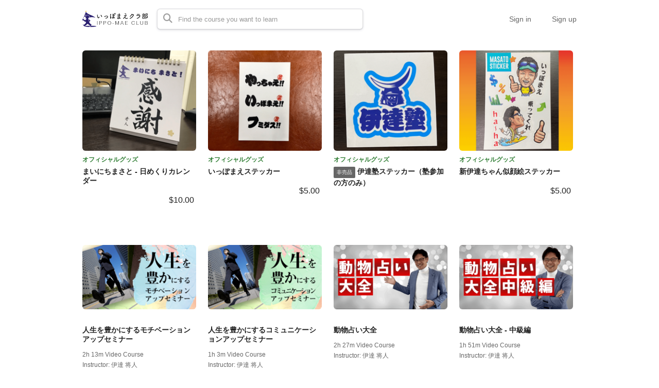

--- FILE ---
content_type: text/html; charset=utf-8
request_url: https://club.ippo-mae.com/en
body_size: 9424
content:
<!DOCTYPE html>
<html lang='en'>
<head>
<meta charset='utf-8'>
<meta content='IE=Edge,chrome=1' http-equiv='X-UA-Compatible'>
<meta content='width=device-width, initial-scale=1, maximum-scale=1, user-scalable=0' name='viewport'>
<meta content='telephone=no' name='format-detection'>
<!-- %link(href="/images/favicon.png" rel="shortcut icon") -->
<!-- BEGIN FAVICONS -->
<!-- # For MS-App -->
<meta content='#2d88ef' name='msapplication-TileColor'>
<meta content='/mstile-144x144.png' name='msapplication-TileImage'>
<link href='https://assets.share-wis.com/uploads/organization/favicon/39/ippo-maefavicon-32x32.png' rel='shortcut icon' type='image/png'>
<link href='https://assets.share-wis.com/uploads/organization/favicon/39/ippo-maefavicon-32x32.png' rel='icon' type='image/png'>
<link href='https://assets.share-wis.com/uploads/organization/apple_touch_icon/39/ippomae-apple-touch.png' rel='apple-touch-icon'>
<link href='//fonts.googleapis.com/css?family=Roboto:400,300,500,700&amp;amp;subset=latin,vietnamese' rel='stylesheet' type='text/css'>

<title>いっぽまえクラ部</title>
<meta name="description" content="いっぽまえクラ部。「笑顔で、豊かに、健康に」をモットーに人生をより良くするためのコミュニティです。">
<link rel="canonical" href="https://club.ippo-mae.com/">
<link rel="alternate" href="https://club.ippo-mae.com/" hreflang="ja">
<link rel="alternate" href="https://club.ippo-mae.com/en" hreflang="en">
<link rel="alternate" href="https://club.ippo-mae.com/vi" hreflang="vi">
<link rel="alternate" href="https://club.ippo-mae.com/pt-BR" hreflang="pt-BR">
<link rel="alternate" href="https://club.ippo-mae.com/ko" hreflang="ko">
<link rel="alternate" href="https://club.ippo-mae.com/zh-CN" hreflang="zh-CN">
<link rel="alternate" href="https://club.ippo-mae.com/zh-TW" hreflang="zh-TW">
<meta property="og:title" content="いっぽまえクラ部">
<meta property="og:type" content="website">
<meta property="og:url" content="https://club.ippo-mae.com/en">
<meta property="og:image" content="https://assets.share-wis.com/uploads/organization/ogp_image/39/ippomae-ogp.png">
<meta property="og:description" content="いっぽまえクラ部。「笑顔で、豊かに、健康に」をモットーに人生をより良くするためのコミュニティです。">
<meta property="og:locale" content="en_US">
<meta name="csrf-param" content="authenticity_token" />
<meta name="csrf-token" content="igpANPjCaW/37TbmdaR7kTTHylSGipRGvgzSFzkRfMXMds+QAFPvIU+ytamtMzT6osGUNilF7lr6PxITElcnKw==" />
<link rel="stylesheet" media="all" href="https://assets.share-wis.com/assets/application-30efa05e7f9d245f308e4afa4799e70add6624ecc384edcb7f23859621bdd52a.css" />
<script src="https://challenges.cloudflare.com/turnstile/v0/api.js" async="async" defer="defer"></script>
<script src="/assets/application-ce14ef1ac21707ba032f1daeb61781d99e5e1b3305ce2f3ba44cbc2a8d9262a8.js"></script>
<script id='mcjs'>
(function(c,h,i,m,p){m=c.createElement(h),p=c.getElementsByTagName(h)[0],m.async=1,m.src=i,p.parentNode.insertBefore(m,p)}(document,"script","https://chimpstatic.com/mcjs-connected/js/users/0b8042979f23f7dc2db4a176c/ad944508d5e43d782918989ef.js"));
</script>

<link href='https://cdnjs.cloudflare.com/ajax/libs/selectize.js/0.12.6/css/selectize.default.min.css' rel='stylesheet' type='text/css'>
<link href='https://cdnjs.cloudflare.com/ajax/libs/animate.css/3.7.0/animate.min.css' rel='stylesheet' type='text/css'>
<link href='https://cdnjs.cloudflare.com/ajax/libs/slick-carousel/1.9.0/slick.min.css' rel='stylesheet' type='text/css'>
<link href='https://cdnjs.cloudflare.com/ajax/libs/raty/2.8.0/jquery.raty.min.css' rel='stylesheet' type='text/css'>
<link href='https://code.jquery.com/ui/1.8.24/themes/base/jquery-ui.css' rel='stylesheet' type='text/css'>
<link href='https://cdn.jsdelivr.net/npm/froala-editor@4.0.17/css/froala_editor.pkgd.min.css' rel='stylesheet' type='text/css'>
<meta name="google-site-verification" content="9Myp9CJ0IrQ7MbR2sJ4Tdl3ZSX96XGHx6wzSyVDHpzg" />
<script>
!function(e,n,t,c,s,a,o){e[s]=e[s]||function(){(e[s].q=e[s].q||[]).push(arguments)},e[s].l=1*new Date,a=n.createElement(t),o=n.getElementsByTagName(t)[0],a.async=1,a.src="https://embed.pottos.jp/embed.js",o.parentNode.insertBefore(a,o)}(window,document,"script",0,"pottos");
pottos("init", "FKUOJ91YWmGgAEcv2Ver8ZDdza5l7pfj", "39", "Guest User");
</script>
</head>

<script>
  $(function(){
  const analyticsUUID = window.localStorage.getItem('analytics-UUID');
    if (!analyticsUUID) {
      window.localStorage.setItem('analytics-UUID', '77223f9c-78d2-4826-90a9-0bab5a6c7bd0');
    }
  })
</script>

<body class='' onunload='' style=''>
<div class='body-inner-wrapper' style=''>
<script>
  $(function(){
    window.setDataMathTex = function(content) {
      var newContent = $($('<div></div>').html(content))
      newContent.find('span.math-tex').each(function() {
        $(this).attr('data-math-tex', $(this).html());
      });
      return newContent.html()
    }
  
    if (FroalaEditor) {
      FroalaEditor.DefineIcon('calculator', { NAME: 'calculator', template: 'font_awesome' });
  
      FroalaEditor.RegisterCommand('mathjax', {
        title: 'Insert LaTeX',
        icon: 'calculator',
        focus: true,
        undo: true,
        refreshAfterCallback: true,
        callback: function() {
          this.html.insert('<span class="math-tex">\\begin{equation}   \\end{equation}</span>');
          if (this.codeView) {
            if (!this.codeView.isActive()) {
              this.codeView.toggle()
            }
          }
        }
      })
  
      FroalaEditor.COMMANDS['videoByURL'].title = '動画のURLを入力';
      FroalaEditor.COMMANDS['audioByURL'].title = '音声のURLを入力';
    }
  
    window.removeDataMathTex = function(content) {
      var newContent = $($('<div></div>').html(content))
      newContent.find('span.math-tex').each(function() {
        $(this).html($(this).data('math-tex'));
        $(this).removeAttr('data-math-tex');
      });
      return newContent.html()
    }
  
    window.froalaSharedConfigs = {
      language: 'ja',
      heightMin: 360,
      heightMax: 800,
      attribution: false,
      key: 'Ne2C1sB4G4I4B15B9A8E6kOPVi1b1b2Le2e1G1AWMSGSAFDTGHWsE7D7D6A4A1H4B3C3D7A5==',
      quickInsertEnabled: false,
      codeViewKeepActiveButtons: ['moreMisc', 'fullscreen', 'mathjax'],
      imageEditButtons: ['imageReplace', 'imageAlign', 'imageRemove', '|', 'imageLink', 'linkOpen', 'linkEdit', 'linkRemove', '-', 'imageDisplay', 'imageStyle', 'imageAlt', 'imageSize'],
      imageInsertButtons: ['imageUpload', 'imageByURL'],
      imageAllowedTypes: ['jpeg', 'jpg', 'png'],
      imageUploadMethod: 'POST',
      imageUploadURL: '/editor_files',
      imageUploadParam: 'file',
      imageMaxSize: 30 * 1024 * 1024,
      videoUploadURL: '/editor_files',
      videoUploadParam: 'file',
      videoUploadMethod: 'POST',
      videoAllowedTypes: ['mp4'],
      videoMaxSize: 500 * 1024 * 1024,
      fileUploadMethod: 'POST',
      fileUploadURL: '/editor_files',
      fileUploadParam: 'file',
      fileMaxSize: 100 * 1024 * 1024,
      fileAllowedTypes: ['application/pdf', 'application/msword', 'application/vnd.openxmlformats-officedocument.wordprocessingml.document', 'image/jpeg', 'audio/mpeg', 'video/mp4', 'video/mpeg', 'image/png', 'application/vnd.ms-powerpoint', 'application/vnd.openxmlformats-officedocument.presentationml.presentation', 'application/vnd.rar', 'application/vnd.ms-excel', 'application/vnd.openxmlformats-officedocument.spreadsheetml.sheet', 'application/zip', 'application/x-7z-compressed', 'application/gzip', 'application/x-rar-compressed', 'application/octet-stream', 'application/x-zip-compressed', 'multipart/x-zip', 'application/x-zip'],
      htmlAllowedEmptyTags: ['*'],
      htmlUntouched: true,
      htmlAllowedAttrs: ['.*'],
      htmlAllowedTags: ['.*'],
      htmlAllowedStyleProps: ['.*'],
      htmlRemoveTags: [''],
      listAdvancedTypes: false,
      audioAllowedTypes: ['mp3', 'mpeg', 'x-m4a'],
      quickInsertButtons: ['audio', 'video'],
      audioUploadURL: '/editor_files',
      audioEditButtons: ['audioReplace', 'audioRemove', '|', 'audioAlign'],
      audioUploadMethod: 'POST',
      audioUploadParam: 'file',
      audioMaxSize: 100 * 1024 * 1024,
      toolbarButtons: {
        'moreText': {
          buttons: ['bold', 'textColor', 'underline', 'strikeThrough', 'subscript', 'superscript', 'fontSize', 'italic', 'backgroundColor', 'clearFormatting'],
          buttonsVisible: 2
        },
        'moreParagraph': {
          buttons: ['alignLeft', 'alignCenter', 'paragraphFormat', 'alignRight', 'alignJustify', 'formatOL', 'formatUL', 'outdent', 'indent', 'quote'],
          buttonsVisible: 3
        },
        'moreRich': {
          buttons: ['insertLink', 'insertImage', 'insertVideo', 'insertAudio', 'insertFile', 'insertTable', 'mathjax'],
          buttonsVisible: 2
        },
        'moreMisc': {
          buttons: ['html', 'undo', 'redo', 'fullscreen', 'mathjax'],
          buttonsVisible: 1
        }
      }
    }
  })
</script>

<div class='navbar navbar-header js-header navbar-fixed-top' style='height: 74px;'>
<div class='navbar-inner'>
<div class='container'>
<h1 class='logo-wrapper'>
<a class="brand " href="/en"><img class="site-logo" alt="いっぽまえクラ部" src="https://assets.share-wis.com/uploads/organization/logo/39/ippomae-club-logo.png" /></a>
</h1>
<div class='header-search-form'>
<form class="form-in-header js-search-form" action="/en/courses" accept-charset="UTF-8" method="get"><input name="utf8" type="hidden" value="&#x2713;" />
<button class='btn-in-input-area js-search-course'>
<i class='fa fa-search ' style=''></i>
</button>
<input type="text" name="query" id="query" value="" class="search-query js-course-search-query" placeholder="Find the course you want to learn" />
</form>

<script>
  $(function() {
    var SearchFormView = new Act.Views.Home.SearchFormView();
  })
</script>

</div>
<ul class='nav header-right-items pull-right'>
<li>
<a class="header-link-for-guest" href="/en/users/sign_in">Sign in</a>
</li>
<li><a class="header-link-for-guest" href="/signup/member">Sign up</a></li>

</ul>
<div class='clearfix'></div>
</div>
</div>
</div>


<div class='container container-wrapper'>
<div class='alert-wrapper' style='width: 960px; margin: 0 auto;'>

</div>
<script>
  var lastExecution = '';
</script>
<div class='top-page'>
<div class='top-page-items fr-view'>
<div class='remodal course-review-remodal course-review-remodal-mobile' id='course-edit-review-complete-modal'>
<button class='remodal-close' data-remodal-action='close'></button>
<div class='complete-review-wrapper'>
<h2>Edit Your Review</h2>
<div class='rating-wrapper'>
<input id='edit-review-score' type='hidden'>
<div id='edit-review-complete-rating'></div>
<div id='edit-review-complete-rating-text'></div>
</div>
<div class='description'>
Describe your thoughts and experience with this course.
</div>
<div class='complete-review-form'>
<textarea class='review-comment-input js-review-comment' id='edit-review-complete-text' maxlength='2000' type='text'></textarea>
<div class='hidden' id='error-review-text'>
This field can&#39;t be more than 2,000 characters.
</div>
</div>
<div class='bottom-contents'>
<div class='complete-review-cancel btn-new-generation' id='btn-cancel-review-complete'>
Cancel
</div>
<div class='btn-submit-review-complete btn-new-generation complete-review-submit js-complete-review-submit'>
Complete
</div>
</div>
</div>
</div>

<div class='remodal course-review-remodal course-review-remodal-mobile' data-rating-1-description='Very dissatisfied' data-rating-2-description='Poor, could be better' data-rating-3-description='Average' data-rating-4-description='Good, what I expected' data-rating-5-description='Amazing! Very satisfied' data-remodal-id='edit-review-modal' id='course-edit-review-modal'>
<button class='remodal-close' data-remodal-action='close'></button>
<h2>Your Review</h2>
<div class='review-wrapper'>
<div class='course-review-form'>
<div id='edit-stars-rating-wrapper'></div>
<div id='edit-text-related-stars'>
<div class='text-blank-related-stars'>
There is no comment.
</div>
</div>
<div class='bottom-contents'>
<div class='edit-review-cancel btn-new-generation' id='btn-delete-review'>
Delete
</div>
<div class='btn-new-generation edit-review-submit' id='btn-edit-review'>
Edit
</div>
</div>
</div>
</div>
</div>

<div class='remodal course-review-remodal course-review-remodal-mobile' id='course-new-review-complete-modal'>
<button class='remodal-close' data-remodal-action='close'></button>
<!-- / STEP2: コメント部分だけをformにて送信 -->
<div class='complete-review-wrapper'>
<h2>Review This Course</h2>
<div class='description'>
Describe your thoughts and experience with this course.
</div>
<div class='complete-review-form'>
<input id='new-review-id' type='hidden'>
<textarea class='review-comment-input js-review-comment' id='new-review-complete-text' maxlength='2000' type='text'></textarea>
<div class='hidden' id='error-review-text'>
This field can&#39;t be more than 2,000 characters.
</div>
</div>
<div class='bottom-contents'>
<div class='complete-review-cancel btn-new-generation' id='btn-cancel-review-complete'>
Exit
</div>
<div class='btn-submit-review-complete btn-new-generation complete-review-submit js-complete-review-submit'>
Complete
</div>
</div>
</div>
</div>

<div class='remodal course-review-remodal course-review-remodal-mobile' data-rating-1-description='Very dissatisfied' data-rating-2-description='Poor, could be better' data-rating-3-description='Average' data-rating-4-description='Good, what I expected' data-rating-5-description='Amazing! Very satisfied' data-remodal-id='new-review-modal' id='course-new-review-modal'>
<button class='remodal-close' data-remodal-action='close'></button>
<h2>Review This Course</h2>
<div class='review-wrapper'>
<div class='course-review-form'>
<div id='new-stars-rating-wrapper'></div>
<div id='new-text-related-stars'></div>
<div class='bottom-contents'>
<div class='new-review-submit btn-new-generation btn-disabled' disabled>
Post a review
</div>
</div>
</div>
</div>
</div>

<script src="/assets/new_review_form-e9321cbc5d2fbc87d5eb12004dfe82793b14c2c08cc94b264a25fee760f31aa5.js"></script>

<div class='courses pro-course-list js-my-course my-courses' style='margin-bottom: 0px;'>

<div class='course-wrapper'>
<a class="course-box" data-course-id="3877" href="/en/courses/mainichi-masato"><div class='wrapper-for-shadow-on-hover'>
<img class="product-course-img lazy" alt="まいにちまさと - 日めくりカレンダー" data-src="https://assets.share-wis.com/uploads/course/image/3877/bigger_mainichi-masato.png" src="https://assets.share-wis.com/uploads/course/image/3877/low_quality_mainichi-masato.png" />
<div class='course-info'>
<div class='course-type' style='color: #2E7D32'>
オフィシャルグッズ
</div>
<h3 class='course-title'>
まいにちまさと - 日めくりカレンダー
</h3>
<div class='course-other-info'>
<span class='course-price pull-right'>
$10.00
</span>
</div>
</div>
</div>
</a>
<a class="course-box" data-course-id="3878" href="/en/courses/ippomae-sticker"><div class='wrapper-for-shadow-on-hover'>
<img class="product-course-img lazy" alt="いっぽまえステッカー" data-src="https://assets.share-wis.com/uploads/course/image/3878/bigger_sticker.png" src="https://assets.share-wis.com/uploads/course/image/3878/low_quality_sticker.png" />
<div class='course-info'>
<div class='course-type' style='color: #2E7D32'>
オフィシャルグッズ
</div>
<h3 class='course-title'>
いっぽまえステッカー
</h3>
<div class='course-other-info'>
<span class='course-price pull-right'>
$5.00
</span>
</div>
</div>
</div>
</a>
<a class="course-box" data-course-id="3899" href="/en/courses/datejuku-sticker"><div class='wrapper-for-shadow-on-hover'>
<img class="product-course-img lazy" alt="伊達塾ステッカー（塾参加の方のみ）" data-src="https://assets.share-wis.com/uploads/course/image/3899/bigger_datejyuku-sticker.png" src="https://assets.share-wis.com/uploads/course/image/3899/low_quality_datejyuku-sticker.png" />
<div class='course-info'>
<div class='course-type' style='color: #2E7D32'>
オフィシャルグッズ
</div>
<h3 class='course-title'>
<span class='course-special-label' style='background-color: #666666; color: #ffffff;'>非売品</span>
伊達塾ステッカー（塾参加の方のみ）
</h3>
<div class='course-other-info'>
</div>
</div>
</div>
</a>
<a class="course-box" data-course-id="3900" href="/en/courses/shin-datechan-sticker"><div class='wrapper-for-shadow-on-hover'>
<img class="product-course-img lazy" alt="新伊達ちゃん似顔絵ステッカー" data-src="https://assets.share-wis.com/uploads/course/image/3900/bigger_datechan-sticker.png" src="https://assets.share-wis.com/uploads/course/image/3900/low_quality_datechan-sticker.png" />
<div class='course-info'>
<div class='course-type' style='color: #2E7D32'>
オフィシャルグッズ
</div>
<h3 class='course-title'>
新伊達ちゃん似顔絵ステッカー
</h3>
<div class='course-other-info'>
<span class='course-price pull-right'>
$5.00
</span>
</div>
</div>
</div>
</a>
<a class="course-box" data-course-id="5113" href="/en/courses/motivation-up-non-member"><div class='wrapper-for-shadow-on-hover'>
<img class="course-img lazy" alt="人生を豊かにするモチベーションアップセミナー" data-src="https://assets.share-wis.com/uploads/course/image/5113/bigger_motivation.png" src="https://assets.share-wis.com/uploads/course/image/5113/low_quality_motivation.png" />
<div class='course-info'>
<div class='course-type'>
ㅤㅤㅤㅤㅤㅤ
</div>
<h3 class='course-title'>
人生を豊かにするモチベーションアップセミナー
</h3>
<div class='course-status'>
<div class='course-duration'>
2h 13m Video Course
</div>
<div class='course-instructor'>
Instructor: 
伊達 将人
</div>
</div>
<div class='course-other-info'>
</div>
</div>
</div>
</a>
<a class="course-box" data-course-id="5114" href="/en/courses/communication-up-non-member"><div class='wrapper-for-shadow-on-hover'>
<img class="course-img lazy" alt="人生を豊かにするコミュニケーションアップセミナー" data-src="https://assets.share-wis.com/uploads/course/image/5114/bigger_bigger_%E4%BA%BA%E7%94%9F%E3%82%92%E8%B1%8A%E3%81%8B%E3%81%AB%E3%81%99%E3%82%8B%E3%82%B3%E3%83%9F%E3%83%A5%E3%83%8B%E3%82%B1%E3%83%BC%E3%82%B7%E3%83%A7%E3%83%B3%E3%82%A2%E3%83%83%E3%83%95%E3%82%9A%E3%82%BB%E3%83%9F%E3%83%8A%E3%83%BC.png" src="https://assets.share-wis.com/uploads/course/image/5114/low_quality_bigger_%E4%BA%BA%E7%94%9F%E3%82%92%E8%B1%8A%E3%81%8B%E3%81%AB%E3%81%99%E3%82%8B%E3%82%B3%E3%83%9F%E3%83%A5%E3%83%8B%E3%82%B1%E3%83%BC%E3%82%B7%E3%83%A7%E3%83%B3%E3%82%A2%E3%83%83%E3%83%95%E3%82%9A%E3%82%BB%E3%83%9F%E3%83%8A%E3%83%BC.png" />
<div class='course-info'>
<div class='course-type'>
ㅤㅤㅤㅤㅤㅤ
</div>
<h3 class='course-title'>
人生を豊かにするコミュニケーションアップセミナー
</h3>
<div class='course-status'>
<div class='course-duration'>
1h 3m Video Course
</div>
<div class='course-instructor'>
Instructor: 
伊達 将人
</div>
</div>
<div class='course-other-info'>
</div>
</div>
</div>
</a>
<a class="course-box" data-course-id="5115" href="/en/courses/animal-fortunetelling-non-member"><div class='wrapper-for-shadow-on-hover'>
<img class="course-img lazy" alt="動物占い大全" data-src="https://assets.share-wis.com/uploads/course/image/5115/bigger_bigger_%E5%8B%95%E7%89%A9%E5%8D%A0%E3%81%84%E5%A4%A7%E5%85%A8%E3%82%B7%E3%83%AA%E3%83%BC%E3%82%B9%E3%82%99.png" src="https://assets.share-wis.com/uploads/course/image/5115/low_quality_bigger_%E5%8B%95%E7%89%A9%E5%8D%A0%E3%81%84%E5%A4%A7%E5%85%A8%E3%82%B7%E3%83%AA%E3%83%BC%E3%82%B9%E3%82%99.png" />
<div class='course-info'>
<div class='course-type'>
ㅤㅤㅤㅤㅤㅤ
</div>
<h3 class='course-title'>
動物占い大全
</h3>
<div class='course-status'>
<div class='course-duration'>
2h 27m Video Course
</div>
<div class='course-instructor'>
Instructor: 
伊達 将人
</div>
</div>
<div class='course-other-info'>
</div>
</div>
</div>
</a>
<a class="course-box" data-course-id="5116" href="/en/courses/mid-animal-non-member"><div class='wrapper-for-shadow-on-hover'>
<img class="course-img lazy" alt="動物占い大全 - 中級編" data-src="https://assets.share-wis.com/uploads/course/image/5116/bigger_%E5%8B%95%E7%89%A9%E5%8D%A0%E3%81%84%E5%A4%A7%E5%85%A8%E4%B8%AD%E7%B4%9A.png" src="https://assets.share-wis.com/uploads/course/image/5116/low_quality_%E5%8B%95%E7%89%A9%E5%8D%A0%E3%81%84%E5%A4%A7%E5%85%A8%E4%B8%AD%E7%B4%9A.png" />
<div class='course-info'>
<div class='course-type'>
ㅤㅤㅤㅤㅤㅤ
</div>
<h3 class='course-title'>
動物占い大全 - 中級編
</h3>
<div class='course-status'>
<div class='course-duration'>
1h 51m Video Course
</div>
<div class='course-instructor'>
Instructor: 
伊達 将人
</div>
</div>
<div class='course-other-info'>
</div>
</div>
</div>
</a>
<a class="course-box" data-course-id="5117" href="/en/courses/practical-animal-non-member"><div class='wrapper-for-shadow-on-hover'>
<img class="course-img lazy" alt="動物占い大全 - 応用編" data-src="https://assets.share-wis.com/uploads/course/image/5117/bigger_%E5%8B%95%E7%89%A9%E5%8D%A0%E3%81%84%E5%A4%A7%E5%85%A8%E5%BF%9C%E7%94%A8.png" src="https://assets.share-wis.com/uploads/course/image/5117/low_quality_%E5%8B%95%E7%89%A9%E5%8D%A0%E3%81%84%E5%A4%A7%E5%85%A8%E5%BF%9C%E7%94%A8.png" />
<div class='course-info'>
<div class='course-type'>
ㅤㅤㅤㅤㅤㅤ
</div>
<h3 class='course-title'>
動物占い大全 - 応用編
</h3>
<div class='course-status'>
<div class='course-duration'>
1h 3m Video Course
</div>
<div class='course-instructor'>
Instructor: 
伊達 将人
</div>
</div>
<div class='course-other-info'>
</div>
</div>
</div>
</a>
<a class="course-box" data-course-id="5118" href="/en/courses/child-animal-non-member"><div class='wrapper-for-shadow-on-hover'>
<img class="course-img lazy" alt="子育て攻略 〜全動物〜" data-src="https://assets.share-wis.com/uploads/course/image/5118/bigger_%E5%AD%90%E8%82%B2%E3%81%A6%E6%94%BB%E7%95%A5%E6%B3%95.png" src="https://assets.share-wis.com/uploads/course/image/5118/low_quality_%E5%AD%90%E8%82%B2%E3%81%A6%E6%94%BB%E7%95%A5%E6%B3%95.png" />
<div class='course-info'>
<div class='course-type'>
ㅤㅤㅤㅤㅤㅤ
</div>
<h3 class='course-title'>
子育て攻略 〜全動物〜
</h3>
<div class='course-status'>
<div class='course-duration'>
56m Video Course
</div>
<div class='course-instructor'>
Instructor: 
伊達 将人
</div>
</div>
<div class='course-other-info'>
</div>
</div>
</div>
</a>
<a class="course-box" data-course-id="5119" href="/en/courses/perfect-animal-non-member"><div class='wrapper-for-shadow-on-hover'>
<img class="course-img lazy" alt="動物占い完全攻略" data-src="https://assets.share-wis.com/uploads/course/image/5119/bigger_%E5%8B%95%E7%89%A9%E5%8D%A0%E3%81%84%E5%AE%8C%E5%85%A8%E6%94%BB%E7%95%A5.png" src="https://assets.share-wis.com/uploads/course/image/5119/low_quality_%E5%8B%95%E7%89%A9%E5%8D%A0%E3%81%84%E5%AE%8C%E5%85%A8%E6%94%BB%E7%95%A5.png" />
<div class='course-info'>
<div class='course-type'>
ㅤㅤㅤㅤㅤㅤ
</div>
<h3 class='course-title'>
動物占い完全攻略
</h3>
<div class='course-status'>
<div class='course-duration'>
1h 58m Video Course
</div>
<div class='course-instructor'>
Instructor: 
伊達 将人
</div>
</div>
<div class='course-other-info'>
</div>
</div>
</div>
</a>
<a class="course-box" data-course-id="5120" href="/en/courses/animal-sex-non-member"><div class='wrapper-for-shadow-on-hover'>
<img class="course-img lazy" alt="動物占いエロランキング TOP５" data-src="https://assets.share-wis.com/uploads/course/image/5120/bigger_bigger_%E5%8B%95%E7%89%A9%E5%8D%A0%E3%81%84%E3%82%A8%E3%83%AD%E3%83%A9%E3%83%B3%E3%82%AD%E3%83%B3%E3%82%AF%E3%82%99.png" src="https://assets.share-wis.com/uploads/course/image/5120/low_quality_bigger_%E5%8B%95%E7%89%A9%E5%8D%A0%E3%81%84%E3%82%A8%E3%83%AD%E3%83%A9%E3%83%B3%E3%82%AD%E3%83%B3%E3%82%AF%E3%82%99.png" />
<div class='course-info'>
<div class='course-type'>
ㅤㅤㅤㅤㅤㅤ
</div>
<h3 class='course-title'>
動物占いエロランキング TOP５
</h3>
<div class='course-status'>
<div class='course-duration'>
16m Video Course
</div>
<div class='course-instructor'>
Instructor: 
伊達 将人
</div>
</div>
<div class='course-other-info'>
</div>
</div>
</div>
</a>
</div>
</div>
<script>
  $(function(){
    setTimeout(function(){
      initLazyLoadImages();
    }, 500);
  });
</script>


<div class='paging' style='visibility: hidden; height: 0px; width: 0px;'>
<a class='jscroll-next' href='/?page=2'>Next Page</a>
</div>
</div>
</div>
<div class='remodal course-review-remodal course-review-remodal-mobile' id='course-edit-review-complete-modal'>
<button class='remodal-close' data-remodal-action='close'></button>
<div class='complete-review-wrapper'>
<h2>Edit Your Review</h2>
<div class='rating-wrapper'>
<input id='edit-review-score' type='hidden'>
<div id='edit-review-complete-rating'></div>
<div id='edit-review-complete-rating-text'></div>
</div>
<div class='description'>
Describe your thoughts and experience with this course.
</div>
<div class='complete-review-form'>
<textarea class='review-comment-input js-review-comment' id='edit-review-complete-text' maxlength='2000' type='text'></textarea>
<div class='hidden' id='error-review-text'>
This field can&#39;t be more than 2,000 characters.
</div>
</div>
<div class='bottom-contents'>
<div class='complete-review-cancel btn-new-generation' id='btn-cancel-review-complete'>
Cancel
</div>
<div class='btn-submit-review-complete btn-new-generation complete-review-submit js-complete-review-submit'>
Complete
</div>
</div>
</div>
</div>

<div class='remodal course-review-remodal course-review-remodal-mobile' data-rating-1-description='Very dissatisfied' data-rating-2-description='Poor, could be better' data-rating-3-description='Average' data-rating-4-description='Good, what I expected' data-rating-5-description='Amazing! Very satisfied' data-remodal-id='edit-review-modal' id='course-edit-review-modal'>
<button class='remodal-close' data-remodal-action='close'></button>
<h2>Your Review</h2>
<div class='review-wrapper'>
<div class='course-review-form'>
<div id='edit-stars-rating-wrapper'></div>
<div id='edit-text-related-stars'>
<div class='text-blank-related-stars'>
There is no comment.
</div>
</div>
<div class='bottom-contents'>
<div class='edit-review-cancel btn-new-generation' id='btn-delete-review'>
Delete
</div>
<div class='btn-new-generation edit-review-submit' id='btn-edit-review'>
Edit
</div>
</div>
</div>
</div>
</div>

<div class='remodal course-review-remodal course-review-remodal-mobile' id='course-new-review-complete-modal'>
<button class='remodal-close' data-remodal-action='close'></button>
<!-- / STEP2: コメント部分だけをformにて送信 -->
<div class='complete-review-wrapper'>
<h2>Review This Course</h2>
<div class='description'>
Describe your thoughts and experience with this course.
</div>
<div class='complete-review-form'>
<input id='new-review-id' type='hidden'>
<textarea class='review-comment-input js-review-comment' id='new-review-complete-text' maxlength='2000' type='text'></textarea>
<div class='hidden' id='error-review-text'>
This field can&#39;t be more than 2,000 characters.
</div>
</div>
<div class='bottom-contents'>
<div class='complete-review-cancel btn-new-generation' id='btn-cancel-review-complete'>
Exit
</div>
<div class='btn-submit-review-complete btn-new-generation complete-review-submit js-complete-review-submit'>
Complete
</div>
</div>
</div>
</div>

<div class='remodal course-review-remodal course-review-remodal-mobile' data-rating-1-description='Very dissatisfied' data-rating-2-description='Poor, could be better' data-rating-3-description='Average' data-rating-4-description='Good, what I expected' data-rating-5-description='Amazing! Very satisfied' data-remodal-id='new-review-modal' id='course-new-review-modal'>
<button class='remodal-close' data-remodal-action='close'></button>
<h2>Review This Course</h2>
<div class='review-wrapper'>
<div class='course-review-form'>
<div id='new-stars-rating-wrapper'></div>
<div id='new-text-related-stars'></div>
<div class='bottom-contents'>
<div class='new-review-submit btn-new-generation btn-disabled' disabled>
Post a review
</div>
</div>
</div>
</div>
</div>

<script src="/assets/new_review_form-e9321cbc5d2fbc87d5eb12004dfe82793b14c2c08cc94b264a25fee760f31aa5.js"></script>

<script>
  $(function(){
    setTimeout(function() {
      var MyCourseView = new Act.Views.Users.MyCourseView();
      $('.top-page').jscroll({
        padding: 100,
        loadingHtml: '<div class="lds-ring"><div></div><div></div><div></div><div></div></div>',
        nextSelector: 'a.jscroll-next:last',
        contentSelector: '.top-page-items',
        callback: function() {
          setTimeout(function(){ $('.scrolling-wrapper').css('visibility', 'visible'); }, 500);
  
          $('.scrolling-wrapper').not('.slick-initialized').slick({
            infinite: false,
            variableWidth: true,
            slidesToShow: 5,
            slidesToScroll: 1
          });
  
          setTimeout(function(){
            initLazyLoadImages();
          }, 500);
  
          var MyCourseView = new Act.Views.Users.MyCourseView();
          loadMoreButtonClick();
        }
      });
    }, 100);
  
    loadMoreButtonClick();
  });
  
  function loadMoreButtonClick() {
    $(".link-more").unbind('click').click(function(e) {
      if ($(this).data('display-more-type') == 1) {
        e.preventDefault();
  
        var id = $(this).data('course-collection-id');
        var page = $('#collection_' + id + '_page').val();
        var total_course_count = $('#collection_' + id + '_course_count').val();
        var data = { page: page };
  
        if ($(this).data('order-type') == 3) {
          var exclude_ids = $.map($(e.target).closest(".top-page-item").find(".pro-course-list > .course-wrapper").children(), function(course) {
            return $(course).data('course-id');
          });
  
          data['ids'] = exclude_ids;
        }
  
        $.ajax({
          url: 'course_collections/' + id,
          type: 'GET',
          data: data,
          success: function(response) {
            $(e.target).closest(".top-page-item").find(".pro-course-list > .course-wrapper").first().append(response);
            $('#collection_' + id + '_page').val(parseInt(page) + 1);
            var current_course_count = $(e.target).closest(".top-page-item").find(".pro-course-list > .course-wrapper").children().length;
            if (current_course_count >= total_course_count) {
              $(e.target).hide();
            }
            // Reinitialize lazy loading for newly loaded images
            setTimeout(function(){
              initLazyLoadImages();
            }, 500);
          },
          error: function(data) {
            alert('Load failed');
          }
        });
      }
    });
  }
</script>
<script type='application/ld+json'>
{
"@context": "http://schema.org",
"@type": "WebSite",
"url": "https://share-wis.com/",
"potentialAction": {"@type": "SearchAction","target": "https://share-wis.com/en/courses?utf8=✓&query={search_term_string}","query-input": "required name=search_term_string"}
}
</script>

</div>

</div>
<div class='navbar navbar-footer' style='overflow-x: hidden;'>
<div class='navbar-inner copyright' id='footer-navbar-inner' style=''>
<div class='container'>
Copyright 2026 Ippomae Inc., All rights reserved.
</div>
</div>
</div>
<script>
  $(function(){
    $('#btn_of_footer').on('click', function(e) {
      if ($('.navbar.navbar-footer').css('display') == 'none') {
        $('.navbar.navbar-footer').show();
        $('#footer_visible').css('display','none');
        $('#footer_close').show();
      } else {
        $('.navbar.navbar-footer').css('display','none');
        $('#footer_close').css('display','none');
        $('#footer_visible').show();
      }
    });
  
    if ($('#footer-navbar-inner').css('display') != 'none') {
      $('.navbar-footer').addClass('border-top');
    }
  });
</script>

<script>
  I18n.defaultLocale = "ja";
  I18n.locale = "en";
  Parsley.setLocale(I18n.locale);
</script>










<noscript>
<iframe height='0' src='//www.googletagmanager.com/ns.html?id=G-S3DJ78VMRR' style='display:none;visibility:hidden' width='0'></iframe>
</noscript>
<script>
  (function(w,d,s,l,i){w[l]=w[l]||[];w[l].push({'gtm.start':
  new Date().getTime(),event:'gtm.js'});var f=d.getElementsByTagName(s)[0],
  j=d.createElement(s),dl=l!='dataLayer'?'&l='+l:'';j.async=true;j.src=
  '//www.googletagmanager.com/gtm.js?id='+i+dl;f.parentNode.insertBefore(j,f);
  })(window,document,'script','dataLayer','G-S3DJ78VMRR');
</script>

<script src='https://www.googletagmanager.com/gtag/js?id=G-S3DJ78VMRR'></script>
<script>
const analyticsUUID = window.localStorage.getItem('analytics-UUID');
window.dataLayer = window.dataLayer || [];
function gtag(){dataLayer.push(arguments);}
gtag('js', new Date());
gtag('config', "G-S3DJ78VMRR", {'user_id': "not defined"});
gtag('config', "G-S3DJ78VMRR", {'analytics_uuid': analyticsUUID});
</script>
<script>
  $(function(){
    if (window.performance) {
      const timeSincePageLoad = Math.round(performance.now());
      gtag('event', 'timing_complete', { 'name': 'load', 'value': timeSincePageLoad, 'event_category': 'Page loading time', 'send_to': "G-S3DJ78VMRR" });
    }
  
    gtag('event', 'page_view_sw', { 'course_id': "not defined", 'page_type': "home_page", 'send_to': "G-S3DJ78VMRR" });
  })
</script>

<script src='https://js.stripe.com/v3/' type='text/javascript'></script>
<script>
  $(function(){
    var cookies = document.cookie.split(';');
  
    var ahoyVisitor = null;
    for (var i = 0; i < cookies.length; i++) {
      var cookie = cookies[i].trim();
      if (cookie.indexOf('ahoy_visitor=') == 0) {
        ahoyVisitor = cookie.substring('ahoy_visitor='.length, cookie.length);
        break;
      }
    }
  
    var ahoyVisit = null;
    for (var i = 0; i < cookies.length; i++) {
      var cookie = cookies[i].trim();
      if (cookie.indexOf('ahoy_visit=') == 0) {
        ahoyVisit = cookie.substring('ahoy_visit='.length, cookie.length);
        break;
      }
    }
  
    if ((ahoyVisitor === null || ahoyVisitor === undefined || ahoyVisitor === '' || ahoyVisit === null || ahoyVisit === undefined || ahoyVisit === '') && cookie.indexOf('resetAhoyVisitCookies') === -1) {
      document.cookie = "resetAhoyVisitCookies=true; path=/";
      window.location.reload();
    }
  });
</script>
<script>
  function initLazyLoadImages() {
    defer(function() {
      var lazyImages = document.querySelectorAll("img.lazy");
      if ("IntersectionObserver" in window) {
        var lazyImageObserver = new IntersectionObserver(function(entries, observer) {
          entries.forEach(function(entry) {
            if (entry.isIntersecting) {
              var lazyImage = entry.target;
              lazyImage.src = lazyImage.dataset.src;
              lazyImage.classList.remove("lazy");
              lazyImageObserver.unobserve(lazyImage);
            }
          });
        });
  
        lazyImages.forEach(function(lazyImage) {
          lazyImageObserver.observe(lazyImage);
        });
      }
    });
  }
</script>
<script>
  // Device Detection - Set cookies for server-side detection
  (function() {
    // iPad Detection
    function isIPad() {
      const ua = navigator.userAgent;
  
      // Check for explicit iPad in user agent
      if (/iPad/.test(ua)) return true;
  
      // Check for iPadOS that reports as Macintosh with touch support
      if (/Mac/.test(ua) && navigator.maxTouchPoints > 1) return true;
  
      return false;
    }
  
    // Mobile Detection (as backup to server-side detection)
    function isMobile() {
      return /Android|webOS|iPhone|iPad|iPod|BlackBerry|IEMobile|Opera Mini/i.test(navigator.userAgent);
    }
  
    // Set cookies with detection results
    const isIpad = isIPad();
    const isMobileDevice = isMobile();
  
    document.cookie = `is_ipad_device=${isIpad}; path=/; max-age=86400`; // 24 hours
    document.cookie = `is_mobile_device=${isMobileDevice}; path=/; max-age=86400`; // 24 hours
  
    // Set global flags for immediate JavaScript use
    window.deviceDetection = {
      isIPad: isIpad,
      isMobile: isMobileDevice
    };
  })();
</script>

</body>
</html>
